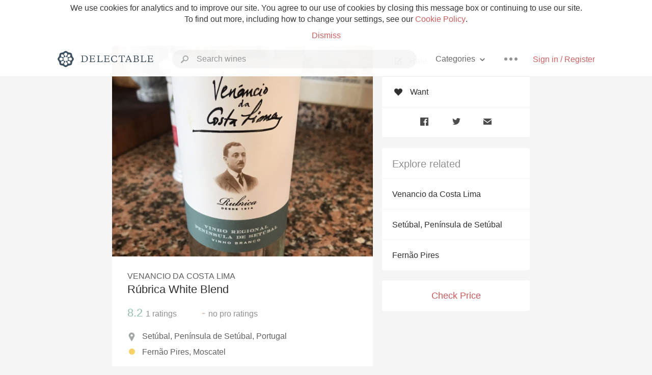

--- FILE ---
content_type: text/html
request_url: https://delectable.com/wine/venancio-da-costa-lima/rubrica-white-blend/--
body_size: 10905
content:
<!DOCTYPE html><html lang="en"><head><meta charset="utf-8"><title>-- Venancio da Costa Lima Rúbrica White Blend</title><link rel="canonical" href="https://delectable.com/wine/venancio-da-costa-lima/rubrica-white-blend"><meta name="google" content="notranslate"><meta name="viewport" content="width=device-width, initial-scale=1, user-scalable=no"><meta name="description" content="A white wine produced by Venancio da Costa Lima. A blend of Fernão Pires and Moscatel from Setúbal, Portugal."><meta property="fb:app_id" content="201275219971584"><meta property="al:ios:app_name" content="Delectable"><meta property="al:ios:app_store_id" content="512106648"><meta property="al:android:app_name" content="Delectable"><meta property="al:android:package" content="com.delectable.mobile"><meta name="apple-itunes-app" content="app-id=512106648"><meta name="twitter:site" content="@delectable"><meta name="twitter:creator" content="@delectable"><meta name="twitter:app:country" content="US"><meta name="twitter:app:name:iphone" content="Delectable"><meta name="twitter:app:id:iphone" content="512106648"><meta name="twitter:app:name:googleplay" content="Delectable"><meta name="twitter:app:id:googleplay" content="com.delectable.mobile"><meta name="title" content="-- Venancio da Costa Lima Rúbrica White Blend"><meta name="canonical" content="/wine/venancio-da-costa-lima/rubrica-white-blend"><meta name="description" content="A white wine produced by Venancio da Costa Lima. A blend of Fernão Pires and Moscatel from Setúbal, Portugal."><meta property="og:description" content="A white wine produced by Venancio da Costa Lima. A blend of Fernão Pires and Moscatel from Setúbal, Portugal."><meta property="al:ios:url" content="delectable://base_wine?base_wine_id=60951fb4858f130100aab161&amp;vintage_id=60951fb4858f130100aab162"><meta property="al:android:url" content="delectable://base_wine?base_wine_id=60951fb4858f130100aab161&amp;vintage_id=60951fb4858f130100aab162"><meta property="og:url" content="https://delectable.com/wine/venancio-da-costa-lima/rubrica-white-blend/--"><meta property="og:title" content="-- Venancio da Costa Lima Rúbrica White Blend"><meta property="og:image" content="https://d2mvsg0ph94s7h.cloudfront.net/joaoamat-1620379620-1154deac425e.jpg"><meta name="twitter:card" content="product"><meta name="twitter:description" content="A white wine produced by Venancio da Costa Lima. A blend of Fernão Pires and Moscatel from Setúbal, Portugal."><meta name="twitter:title" content="-- Venancio da Costa Lima Rúbrica White Blend"><meta name="twitter:image" content="https://d2mvsg0ph94s7h.cloudfront.net/joaoamat-1620379620-1154deac425e.jpg"><meta name="twitter:label1" content="Producer"><meta name="twitter:data1" content="Venancio da Costa Lima"><meta name="twitter:label2" content="Region"><meta name="twitter:data2" content="Setúbal, Península de Setúbal, Portugal"><meta name="twitter:app:url:iphone" content="delectable://base_wine?base_wine_id=60951fb4858f130100aab161&amp;vintage_id=60951fb4858f130100aab162"><meta name="twitter:app:url:googleplay" content="delectable://base_wine?base_wine_id=60951fb4858f130100aab161&amp;vintage_id=60951fb4858f130100aab162"><meta name="deeplink" content="delectable://base_wine?base_wine_id=60951fb4858f130100aab161&amp;vintage_id=60951fb4858f130100aab162"><meta name="twitter:app:country" content="US"><meta name="twitter:app:name:iphone" content="Delectable"><meta name="twitter:app:id:iphone" content="512106648"><meta name="twitter:app:name:googleplay" content="Delectable"><meta name="twitter:app:id:googleplay" content="com.delectable.mobile"><meta name="apple-mobile-web-app-capable" content="yes"><meta name="mobile-web-app-capable" content="yes"><meta name="apple-mobile-web-app-title" content="Delectable"><meta name="apple-mobile-web-app-status-bar-style" content="black"><meta name="theme-color" content="#f5f5f5"><link href="https://delectable.com/images/android-icon-192-538470b8.png" sizes="192x192" rel="icon"><link href="https://delectable.com/images/apple-touch-icon-cbf42a21.png" rel="apple-touch-icon-precomposed"><link href="https://delectable.com/images/apple-touch-icon-76-5a0d4972.png" sizes="76x76" rel="apple-touch-icon-precomposed"><link href="https://delectable.com/images/apple-touch-icon-120-9c86e6e8.png" sizes="120x120" rel="apple-touch-icon-precomposed"><link href="https://delectable.com/images/apple-touch-icon-152-c1554fff.png" sizes="152x152" rel="apple-touch-icon-precomposed"><link href="https://delectable.com/images/apple-touch-startup-image-1242x2148-bec2948f.png" media="(device-width: 414px) and (device-height: 736px) and (-webkit-device-pixel-ratio: 3)" rel="apple-touch-startup-image"><link href="https://delectable.com/images/apple-touch-startup-image-750x1294-76414c56.png" media="(device-width: 375px) and (device-height: 667px) and (-webkit-device-pixel-ratio: 2)" rel="apple-touch-startup-image"><link href="https://delectable.com/images/apple-touch-startup-image-640x1096-8e16d1fa.png" media="(device-width: 320px) and (device-height: 568px) and (-webkit-device-pixel-ratio: 2)" rel="apple-touch-startup-image"><link href="https://delectable.com/images/apple-touch-startup-image-640x920-268a83f3.png" media="(device-width: 320px) and (device-height: 480px) and (-webkit-device-pixel-ratio: 2)" rel="apple-touch-startup-image"><link href="https://plus.google.com/+DelectableWine" rel="publisher"><link href="https://delectable.com/images/favicon-2c864262.png" rel="shortcut icon" type="image/vnd.microsoft.icon"><link rel="stylesheet" type="text/css" href="//cloud.typography.com/6518072/679044/css/fonts.css"><link rel="stylesheet" href="https://delectable.com/stylesheets/application-48350cc3.css"><script>(function() {var _fbq = window._fbq || (window._fbq = []);if (!_fbq.loaded) {var fbds = document.createElement('script');fbds.async = true;fbds.src = '//connect.facebook.net/en_US/fbds.js';var s = document.getElementsByTagName('script')[0];s.parentNode.insertBefore(fbds, s);_fbq.loaded = true;}_fbq.push(['addPixelId', '515265288649818']);})();window._fbq = window._fbq || [];window._fbq.push(['track', 'PixelInitialized', {}]);</script><noscript><img height="1" width="1" style="display:none;" src="https://www.facebook.com/tr?id=515265288649818&amp;ev=PixelInitialized"></noscript><script>(function(i,s,o,g,r,a,m){i['GoogleAnalyticsObject']=r;i[r]=i[r]||function(){(i[r].q=i[r].q||[]).push(arguments)},i[r].l=1*new Date();a=s.createElement(o),m=s.getElementsByTagName(o)[0];a.async=1;a.src=g;m.parentNode.insertBefore(a,m)})(window,document,'script','//www.google-analytics.com/analytics.js','ga');ga('create', 'UA-26238315-1', 'auto');ga('send', 'pageview');</script><script src="//d2wy8f7a9ursnm.cloudfront.net/bugsnag-3.min.js" data-releasestage="production" data-apikey="cafbf4ea2de0083392b4b8ee60c26eb1" defer></script><!--[if lt IE 10]><link rel="stylesheet" href="/stylesheets/ie-80922c40.css" /><script src="/javascripts/polyfills-5aa69cba.js"></script><![endif]--></head><body class=""><div id="app"><div class="" data-reactid=".h6smf47q4g" data-react-checksum="-1843857214"><div class="sticky-header" data-reactid=".h6smf47q4g.0"><div class="cookie-policy" data-reactid=".h6smf47q4g.0.0"><div class="cookie-policy-text" data-reactid=".h6smf47q4g.0.0.0"><span data-reactid=".h6smf47q4g.0.0.0.0">We use cookies for analytics and to improve our site. You agree to our use of cookies by closing this message box or continuing to use our site. To find out more, including how to change your settings, see our </span><a class="cookie-policy-link" target="_blank" href="/cookiePolicy" data-reactid=".h6smf47q4g.0.0.0.1">Cookie Policy</a><span data-reactid=".h6smf47q4g.0.0.0.2">.</span></div><div class="cookie-policy-text" data-reactid=".h6smf47q4g.0.0.1"><a class="cookie-policy-link" href="" data-reactid=".h6smf47q4g.0.0.1.0">Dismiss</a></div></div><nav class="nav" role="navigation" data-reactid=".h6smf47q4g.0.1"><div class="nav__container" data-reactid=".h6smf47q4g.0.1.0"><a class="nav__logo" href="/" data-reactid=".h6smf47q4g.0.1.0.0"><img class="desktop" src="https://delectable.com/images/navigation_logo_desktop_3x-953798e2.png" srcset="https://delectable.com/images/navigation_logo_desktop-9f6e750c.svg 1x" data-reactid=".h6smf47q4g.0.1.0.0.0"><img class="mobile" src="https://delectable.com/images/navigation_logo_mobile_3x-9423757b.png" srcset="https://delectable.com/images/navigation_logo_mobile-c6c4724c.svg 1x" data-reactid=".h6smf47q4g.0.1.0.0.1"></a><div class="nav-auth nav-auth--unauthenticated" data-reactid=".h6smf47q4g.0.1.0.1"><a class="nav-auth__sign-in-link" href="/register" data-reactid=".h6smf47q4g.0.1.0.1.0">Sign in / Register</a></div><div class="nav-dots nav-dots--unauthenticated" data-reactid=".h6smf47q4g.0.1.0.2"><div class="popover" data-reactid=".h6smf47q4g.0.1.0.2.0"><a class="popover__open-link" href="#" data-reactid=".h6smf47q4g.0.1.0.2.0.0"><div class="nav-dots__dots" data-reactid=".h6smf47q4g.0.1.0.2.0.0.0"></div></a><div class="popover__menu popover__menu--closed" data-reactid=".h6smf47q4g.0.1.0.2.0.1"><ul class="popover__menu__links popover__menu__links--main" data-reactid=".h6smf47q4g.0.1.0.2.0.1.0"><li class="popover__menu__links__li popover__menu__links__li--mobile-only" data-reactid=".h6smf47q4g.0.1.0.2.0.1.0.$0"><a class="popover__menu__links__link" href="/sign-in" data-reactid=".h6smf47q4g.0.1.0.2.0.1.0.$0.0">Sign in</a></li><li class="popover__menu__links__li" data-reactid=".h6smf47q4g.0.1.0.2.0.1.0.$1"><a class="popover__menu__links__link" href="/feeds/trending_feed" data-reactid=".h6smf47q4g.0.1.0.2.0.1.0.$1.0">Trending</a></li><li class="popover__menu__links__li" data-reactid=".h6smf47q4g.0.1.0.2.0.1.0.$2"><a class="popover__menu__links__link" href="/press" data-reactid=".h6smf47q4g.0.1.0.2.0.1.0.$2.0">Press</a></li><li class="popover__menu__links__li" data-reactid=".h6smf47q4g.0.1.0.2.0.1.0.$3"><a class="popover__menu__links__link" href="http://blog.delectable.com" data-reactid=".h6smf47q4g.0.1.0.2.0.1.0.$3.0">Blog</a></li></ul><ul class="popover__menu__links popover__menu__links--secondary" data-reactid=".h6smf47q4g.0.1.0.2.0.1.1"><li class="popover__menu__links__li" data-reactid=".h6smf47q4g.0.1.0.2.0.1.1.$0"><a class="popover__menu__links__link" href="https://twitter.com/delectable" data-reactid=".h6smf47q4g.0.1.0.2.0.1.1.$0.0">Twitter</a></li><li class="popover__menu__links__li" data-reactid=".h6smf47q4g.0.1.0.2.0.1.1.$1"><a class="popover__menu__links__link" href="https://www.facebook.com/delectable" data-reactid=".h6smf47q4g.0.1.0.2.0.1.1.$1.0">Facebook</a></li><li class="popover__menu__links__li" data-reactid=".h6smf47q4g.0.1.0.2.0.1.1.$2"><a class="popover__menu__links__link" href="https://instagram.com/delectable" data-reactid=".h6smf47q4g.0.1.0.2.0.1.1.$2.0">Instagram</a></li></ul></div></div></div><div class="nav-categories" data-reactid=".h6smf47q4g.0.1.0.3"><button class="nav-categories__button" data-reactid=".h6smf47q4g.0.1.0.3.0"><span data-reactid=".h6smf47q4g.0.1.0.3.0.0">Categories</span><img class="nav-categories__button__icon" src="https://delectable.com/images/icn_small_chevron_down_3x-177ba448.png" srcset="https://delectable.com/images/icn_small_chevron_down-7a056ab4.svg 2x" data-reactid=".h6smf47q4g.0.1.0.3.0.1"></button><div class="nav-categories__overlay nav-categories__overlay--closed" data-reactid=".h6smf47q4g.0.1.0.3.1"><div class="categories-list categories-list--with-background-images" data-reactid=".h6smf47q4g.0.1.0.3.1.0"><section class="categories-list__section" data-reactid=".h6smf47q4g.0.1.0.3.1.0.0"><div class="categories-list__section__category" data-reactid=".h6smf47q4g.0.1.0.3.1.0.0.1:$0"><a href="/categories/rich-and-bold" data-reactid=".h6smf47q4g.0.1.0.3.1.0.0.1:$0.0">Rich and Bold</a></div><div class="categories-list__section__category" data-reactid=".h6smf47q4g.0.1.0.3.1.0.0.1:$1"><a href="/categories/grower-champagne" data-reactid=".h6smf47q4g.0.1.0.3.1.0.0.1:$1.0">Grower Champagne</a></div><div class="categories-list__section__category" data-reactid=".h6smf47q4g.0.1.0.3.1.0.0.1:$2"><a href="/categories/pizza" data-reactid=".h6smf47q4g.0.1.0.3.1.0.0.1:$2.0">Pizza</a></div><div class="categories-list__section__category" data-reactid=".h6smf47q4g.0.1.0.3.1.0.0.1:$3"><a href="/categories/classic-napa" data-reactid=".h6smf47q4g.0.1.0.3.1.0.0.1:$3.0">Classic Napa</a></div><div class="categories-list__section__category" data-reactid=".h6smf47q4g.0.1.0.3.1.0.0.1:$4"><a href="/categories/etna-rosso" data-reactid=".h6smf47q4g.0.1.0.3.1.0.0.1:$4.0">Etna Rosso</a></div><div class="categories-list__section__category" data-reactid=".h6smf47q4g.0.1.0.3.1.0.0.1:$5"><a href="/categories/with-goat-cheese" data-reactid=".h6smf47q4g.0.1.0.3.1.0.0.1:$5.0">With Goat Cheese</a></div><div class="categories-list__section__category" data-reactid=".h6smf47q4g.0.1.0.3.1.0.0.1:$6"><a href="/categories/tawny-port" data-reactid=".h6smf47q4g.0.1.0.3.1.0.0.1:$6.0">Tawny Port</a></div><div class="categories-list__section__category" data-reactid=".h6smf47q4g.0.1.0.3.1.0.0.1:$7"><a href="/categories/skin-contact" data-reactid=".h6smf47q4g.0.1.0.3.1.0.0.1:$7.0">Skin Contact</a></div><div class="categories-list__section__category" data-reactid=".h6smf47q4g.0.1.0.3.1.0.0.1:$8"><a href="/categories/unicorn" data-reactid=".h6smf47q4g.0.1.0.3.1.0.0.1:$8.0">Unicorn</a></div><div class="categories-list__section__category" data-reactid=".h6smf47q4g.0.1.0.3.1.0.0.1:$9"><a href="/categories/1982-bordeaux" data-reactid=".h6smf47q4g.0.1.0.3.1.0.0.1:$9.0">1982 Bordeaux</a></div><div class="categories-list__section__category" data-reactid=".h6smf47q4g.0.1.0.3.1.0.0.1:$10"><a href="/categories/acidity" data-reactid=".h6smf47q4g.0.1.0.3.1.0.0.1:$10.0">Acidity</a></div><div class="categories-list__section__category" data-reactid=".h6smf47q4g.0.1.0.3.1.0.0.1:$11"><a href="/categories/hops" data-reactid=".h6smf47q4g.0.1.0.3.1.0.0.1:$11.0">Hops</a></div><div class="categories-list__section__category" data-reactid=".h6smf47q4g.0.1.0.3.1.0.0.1:$12"><a href="/categories/oaky" data-reactid=".h6smf47q4g.0.1.0.3.1.0.0.1:$12.0">Oaky</a></div><div class="categories-list__section__category" data-reactid=".h6smf47q4g.0.1.0.3.1.0.0.1:$13"><a href="/categories/2010-chablis" data-reactid=".h6smf47q4g.0.1.0.3.1.0.0.1:$13.0">2010 Chablis</a></div><div class="categories-list__section__category" data-reactid=".h6smf47q4g.0.1.0.3.1.0.0.1:$14"><a href="/categories/sour-beer" data-reactid=".h6smf47q4g.0.1.0.3.1.0.0.1:$14.0">Sour Beer</a></div><div class="categories-list__section__category" data-reactid=".h6smf47q4g.0.1.0.3.1.0.0.1:$15"><a href="/categories/qpr" data-reactid=".h6smf47q4g.0.1.0.3.1.0.0.1:$15.0">QPR</a></div><div class="categories-list__section__category" data-reactid=".h6smf47q4g.0.1.0.3.1.0.0.1:$16"><a href="/categories/oregon-pinot" data-reactid=".h6smf47q4g.0.1.0.3.1.0.0.1:$16.0">Oregon Pinot</a></div><div class="categories-list__section__category" data-reactid=".h6smf47q4g.0.1.0.3.1.0.0.1:$17"><a href="/categories/islay" data-reactid=".h6smf47q4g.0.1.0.3.1.0.0.1:$17.0">Islay</a></div><div class="categories-list__section__category" data-reactid=".h6smf47q4g.0.1.0.3.1.0.0.1:$18"><a href="/categories/buttery" data-reactid=".h6smf47q4g.0.1.0.3.1.0.0.1:$18.0">Buttery</a></div><div class="categories-list__section__category" data-reactid=".h6smf47q4g.0.1.0.3.1.0.0.1:$19"><a href="/categories/coravin" data-reactid=".h6smf47q4g.0.1.0.3.1.0.0.1:$19.0">Coravin</a></div><div class="categories-list__section__category" data-reactid=".h6smf47q4g.0.1.0.3.1.0.0.1:$20"><a href="/categories/mezcal" data-reactid=".h6smf47q4g.0.1.0.3.1.0.0.1:$20.0">Mezcal</a></div></section></div></div></div><div class="search-box" data-reactid=".h6smf47q4g.0.1.0.4"><input class="search-box__input" name="search_term_string" type="text" placeholder="Search wines" autocomplete="off" autocorrect="off" value="" itemprop="query-input" data-reactid=".h6smf47q4g.0.1.0.4.0"><span class="search-box__icon" data-reactid=".h6smf47q4g.0.1.0.4.1"></span><span class="search-box__icon search-box__icon--close" data-reactid=".h6smf47q4g.0.1.0.4.2"></span></div></div></nav></div><div class="app-view" data-reactid=".h6smf47q4g.1"><div class="wine-profile" data-reactid=".h6smf47q4g.1.0"><noscript data-reactid=".h6smf47q4g.1.0.0"></noscript><main itemscope itemtype="http://schema.org/Product" data-reactid=".h6smf47q4g.1.0.1"><section class="wine-profile-header" data-reactid=".h6smf47q4g.1.0.1.0"><meta itemprop="image" content="https://d2mvsg0ph94s7h.cloudfront.net/joaoamat-1620379620-1154deac425e.jpg" data-reactid=".h6smf47q4g.1.0.1.0.0"><div class="image-wrapper loading wine-profile-header__image-wrapper" data-reactid=".h6smf47q4g.1.0.1.0.1"><div class="image-wrapper__image wine-profile-header__image-wrapper__image" style="background-size:cover;background-position:center center;background-image:url(https://d2mvsg0ph94s7h.cloudfront.net/joaoamat-1620379620-1154deac425e.jpg);opacity:0;" data-reactid=".h6smf47q4g.1.0.1.0.1.0"></div></div><div class="wine-profile-header__details" data-reactid=".h6smf47q4g.1.0.1.0.2"><h2 class="wine-profile-header__producer" itemprop="brand" data-reactid=".h6smf47q4g.1.0.1.0.2.0">Venancio da Costa Lima</h2><h1 class="wine-profile-header__name" itemprop="name" data-reactid=".h6smf47q4g.1.0.1.0.2.1">Rúbrica White Blend</h1><meta itemprop="description" content="A white wine produced by Venancio da Costa Lima. A blend of Fernão Pires and Moscatel from Setúbal, Portugal." data-reactid=".h6smf47q4g.1.0.1.0.2.2"><button class="purchase-button purchase-button--check-price" data-reactid=".h6smf47q4g.1.0.1.0.2.3">Check Price</button></div><div class="wine-profile-rating" data-reactid=".h6smf47q4g.1.0.1.0.3"><div class="wine-profile-rating__rating" itemprop="aggregateRating" itemscope itemtype="http://schema.org/AggregateRating" data-reactid=".h6smf47q4g.1.0.1.0.3.0"><meta itemprop="worstRating" content="6" data-reactid=".h6smf47q4g.1.0.1.0.3.0.0"><span itemprop="ratingValue" class="wine-profile-rating__value wine-profile-rating__value--good" data-reactid=".h6smf47q4g.1.0.1.0.3.0.1">8.2</span><meta itemprop="bestRating" content="10" data-reactid=".h6smf47q4g.1.0.1.0.3.0.2"><meta itemprop="ratingCount" content="1" data-reactid=".h6smf47q4g.1.0.1.0.3.0.3"><span class="wine-profile-rating__count" data-reactid=".h6smf47q4g.1.0.1.0.3.0.4"><span data-reactid=".h6smf47q4g.1.0.1.0.3.0.4.0">1</span><span data-reactid=".h6smf47q4g.1.0.1.0.3.0.4.1"> ratings</span></span></div><div class="wine-profile-rating__rating" data-reactid=".h6smf47q4g.1.0.1.0.3.1"><span class="wine-profile-rating__value wine-profile-rating__value--bad" data-reactid=".h6smf47q4g.1.0.1.0.3.1.0">-</span><span class="wine-profile-rating__count" data-reactid=".h6smf47q4g.1.0.1.0.3.1.1"><span data-reactid=".h6smf47q4g.1.0.1.0.3.1.1.0">no</span><span data-reactid=".h6smf47q4g.1.0.1.0.3.1.1.1"> pro ratings</span></span></div></div><div class="wine-profile-region" data-reactid=".h6smf47q4g.1.0.1.0.4"><img class="wine-profile-region__flag" src="https://delectable.com/images/icn_location_3x-45b9dcfc.png" srcset="https://delectable.com/images/icn_location-b1101ff8.svg 2x" data-reactid=".h6smf47q4g.1.0.1.0.4.0"><span class="wine-profile-region__name" data-reactid=".h6smf47q4g.1.0.1.0.4.1">Setúbal, Península de Setúbal, Portugal</span></div><div class="wine-profile-varietal" data-reactid=".h6smf47q4g.1.0.1.0.$170059"><span class="wine-profile-varietal__color" style="background:#f7d164;" data-reactid=".h6smf47q4g.1.0.1.0.$170059.0"></span><span class="wine-profile-varietal__name" data-reactid=".h6smf47q4g.1.0.1.0.$170059.1">Fernão Pires, Moscatel</span></div></section><div class="wine-profile__sidebar" data-reactid=".h6smf47q4g.1.0.1.1"><div class="capture-editor" data-reactid=".h6smf47q4g.1.0.1.1.0"><button class="capture-editor__rate-mode-button" data-reactid=".h6smf47q4g.1.0.1.1.0.0"><img class="capture-editor__rate-mode-button__icon" src="https://delectable.com/images/icn_compose_3x-830c33c9.png" srcset="https://delectable.com/images/icn_compose-527786d8.svg 2x" alt="Rate" data-reactid=".h6smf47q4g.1.0.1.1.0.0.0"><span data-reactid=".h6smf47q4g.1.0.1.1.0.0.1">Rate</span></button><button class="capture-editor__want-button" data-reactid=".h6smf47q4g.1.0.1.1.0.1"><img class="capture-editor__want-button__icon" src="https://delectable.com/images/icn_heart_black_3x-8b896cf6.png" srcset="https://delectable.com/images/icn_heart_black-244e499c.svg 2x" alt="Add to wishlist" data-reactid=".h6smf47q4g.1.0.1.1.0.1.0"><span data-reactid=".h6smf47q4g.1.0.1.1.0.1.1">Want</span></button></div><div class="social-media-links" data-reactid=".h6smf47q4g.1.0.1.1.1"><a class="link" href="https://www.facebook.com/sharer/sharer.php?u=https://delectable.com/wine/venancio-da-costa-lima/rubrica-white-blend/--" target="_blank" data-reactid=".h6smf47q4g.1.0.1.1.1.0"><img src="https://delectable.com/images/facebook-b89ad7a6.png" srcset="https://delectable.com/images/facebook-6393609d.svg" alt="Share Venancio da Costa Lima Rúbrica White Blend on Facebook" data-reactid=".h6smf47q4g.1.0.1.1.1.0.0"></a><a class="link" href="https://twitter.com/home?status=https://delectable.com/wine/venancio-da-costa-lima/rubrica-white-blend/--" target="_blank" data-reactid=".h6smf47q4g.1.0.1.1.1.1"><img src="https://delectable.com/images/twitter-b17c9f13.png" srcset="https://delectable.com/images/twitter-d4d8b97e.svg" alt="Share Venancio da Costa Lima Rúbrica White Blend on Twitter" data-reactid=".h6smf47q4g.1.0.1.1.1.1.0"></a><a class="link" href="mailto:?subject=Venancio da Costa Lima Rúbrica White Blend&amp;body=https://delectable.com/wine/venancio-da-costa-lima/rubrica-white-blend/--" target="_blank" data-reactid=".h6smf47q4g.1.0.1.1.1.2"><img src="https://delectable.com/images/email-5a498072.png" srcset="https://delectable.com/images/email-eebfa2da.svg" alt="Share Venancio da Costa Lima Rúbrica White Blend via email" data-reactid=".h6smf47q4g.1.0.1.1.1.2.0"></a></div><div class="wine-profile__sidebar__related-categories" data-reactid=".h6smf47q4g.1.0.1.1.2"><h3 class="wine-profile__sidebar__related-categories__header" data-reactid=".h6smf47q4g.1.0.1.1.2.0">Explore related</h3><a class="wine-profile__sidebar__related-categories__link" href="/categories/venancio-da-costa-lima" data-reactid=".h6smf47q4g.1.0.1.1.2.1:$0">Venancio da Costa Lima</a><a class="wine-profile__sidebar__related-categories__link" href="/categories/set%C3%BAbal%2C-pen%C3%ADnsula-de-set%C3%BAbal" data-reactid=".h6smf47q4g.1.0.1.1.2.1:$1">Setúbal, Península de Setúbal</a><a class="wine-profile__sidebar__related-categories__link" href="/categories/fern%C3%A3o-pires" data-reactid=".h6smf47q4g.1.0.1.1.2.1:$2">Fernão Pires</a></div><button class="purchase-button purchase-button--check-price" data-reactid=".h6smf47q4g.1.0.1.1.3">Check Price</button></div><div class="wine-profile-vintage-selector" data-reactid=".h6smf47q4g.1.0.1.2"><span class="wine-profile-vintage-selector__label" data-reactid=".h6smf47q4g.1.0.1.2.0">Top Notes For</span><select class="wine-profile-vintage-selector__select" data-reactid=".h6smf47q4g.1.0.1.2.1"><option value="/wine/venancio-da-costa-lima/rubrica-white-blend" data-reactid=".h6smf47q4g.1.0.1.2.1.0">All Vintages</option><option value="/wine/venancio-da-costa-lima/rubrica-white-blend/--" data-reactid=".h6smf47q4g.1.0.1.2.1.1:$60951fb4858f130100aab162">--</option></select></div><section class="wine-profile-capture-notes-list" data-reactid=".h6smf47q4g.1.0.1.5"><div class="wine-profile-capture-note" itemprop="review" itemscope itemtype="http://schema.org/Review" data-reactid=".h6smf47q4g.1.0.1.5.0:$609507e9acf7990001824cbd"><a class="wine-profile-capture-note__author__photo-link" href="/@joaoamat" data-reactid=".h6smf47q4g.1.0.1.5.0:$609507e9acf7990001824cbd.0"><img class="wine-profile-capture-note__author__photo-link__image" src="https://s3.amazonaws.com/delectable-profile-photos/joaoamat-1466685870-df1610a32b08_250x250.jpg" alt="João Amat" title="João Amat" data-reactid=".h6smf47q4g.1.0.1.5.0:$609507e9acf7990001824cbd.0.0"></a><div class="vertically-align-block vertically-align-block--top" data-reactid=".h6smf47q4g.1.0.1.5.0:$609507e9acf7990001824cbd.1"><div class="wine-profile-capture-note__author" data-reactid=".h6smf47q4g.1.0.1.5.0:$609507e9acf7990001824cbd.1.0"><p class="wine-profile-capture-note__author__name" itemprop="author" itemscope itemtype="http://schema.org/Person" data-reactid=".h6smf47q4g.1.0.1.5.0:$609507e9acf7990001824cbd.1.0.0"><a href="/@joaoamat" data-reactid=".h6smf47q4g.1.0.1.5.0:$609507e9acf7990001824cbd.1.0.0.0"><span itemprop="name" data-reactid=".h6smf47q4g.1.0.1.5.0:$609507e9acf7990001824cbd.1.0.0.0.0">João Amat</span></a><span data-reactid=".h6smf47q4g.1.0.1.5.0:$609507e9acf7990001824cbd.1.0.0.1"> </span><noscript data-reactid=".h6smf47q4g.1.0.1.5.0:$609507e9acf7990001824cbd.1.0.0.2"></noscript><span data-reactid=".h6smf47q4g.1.0.1.5.0:$609507e9acf7990001824cbd.1.0.0.3"> </span><noscript data-reactid=".h6smf47q4g.1.0.1.5.0:$609507e9acf7990001824cbd.1.0.0.4"></noscript></p><div class="" itemprop="reviewRating" itemscope itemtype="http://schema.org/Rating" data-reactid=".h6smf47q4g.1.0.1.5.0:$609507e9acf7990001824cbd.1.0.2"><meta itemprop="worstRating" content="6" data-reactid=".h6smf47q4g.1.0.1.5.0:$609507e9acf7990001824cbd.1.0.2.0"><meta itemprop="bestRating" content="10" data-reactid=".h6smf47q4g.1.0.1.5.0:$609507e9acf7990001824cbd.1.0.2.1"><span class="rating rating--good" itemprop="ratingValue" data-reactid=".h6smf47q4g.1.0.1.5.0:$609507e9acf7990001824cbd.1.0.2.2">8.2</span></div></div><p class="wine-profile-capture-note__note wine-profile-capture-note__note--hide-mobile" itemprop="reviewBody" data-reactid=".h6smf47q4g.1.0.1.5.0:$609507e9acf7990001824cbd.1.1">João had this 5 years ago</p></div><p class="wine-profile-capture-note__note wine-profile-capture-note__note--hide-tablet" itemprop="reviewBody" data-reactid=".h6smf47q4g.1.0.1.5.0:$609507e9acf7990001824cbd.2">João had this 5 years ago</p><span data-reactid=".h6smf47q4g.1.0.1.5.0:$609507e9acf7990001824cbd.3"></span><span class="wine-profile-capture-note__created-at" data-reactid=".h6smf47q4g.1.0.1.5.0:$609507e9acf7990001824cbd.4">May 7th, 2021</span><meta itemprop="about" content="-- Venancio da Costa Lima Rúbrica White Blend" data-reactid=".h6smf47q4g.1.0.1.5.0:$609507e9acf7990001824cbd.5"><meta itemprop="datePublished" content="2021-05-07T09:27:05+00:00" data-reactid=".h6smf47q4g.1.0.1.5.0:$609507e9acf7990001824cbd.6"></div></section></main></div></div><span data-reactid=".h6smf47q4g.2"></span><footer class="footer footer--empty" data-reactid=".h6smf47q4g.3"></footer></div></div><div id="fb-root"></div></body><script>window.ENV="production";window.App={"context":{"dispatcher":{"stores":{"CaptureNoteListStore":{"currentID":"60951fb4858f130100aab162","currentType":"WINE_PROFILE","lists":{"60951fb4858f130100aab162":{"id":"60951fb4858f130100aab162","feed_params":{},"list":[{"id":"609507e9acf7990001824cbd","slugged_url":"\u002Fdelectaroute_capture\u002F609507e9acf7990001824cbd","non_slugged_url":"\u002Fcapture\u002F609507e9acf7990001824cbd","created_at":1620379625.592,"formatted_created_at":"May 7th, 2021","iso_created_at":"2021-05-07T09:27:05+00:00","timeago_created_at":"5 years ago","note":null,"comment_attributes":[],"vintage":"--","helpful_count":0,"capturer_participant_rating":"8.2","capturer_participant_fname":"João","capturer_participant_id":"576bd16b3a5e13b38b0000d5","capturer_participant_influencer":false,"capturer_participant_influencer_title":"","capturer_participant_patron_level":0,"capturer_participant_name":"João Amat","capturer_participant_non_slugged_profile_url":"\u002Faccount\u002F576bd16b3a5e13b38b0000d5","capturer_participant_photo_url":"https:\u002F\u002Fs3.amazonaws.com\u002Fdelectable-profile-photos\u002Fjoaoamat-1466685870-df1610a32b08_250x250.jpg","capturer_participant_slugged_profile_url":"\u002F@joaoamat"}],"more":false,"type":"WINE_PROFILE","loading":false,"_before":"609507e9acf7990001824cbd","_after":"609507e9acf7990001824cbd","_e_tag":"1768528881.4168627"}}},"BaseWineStore":{"currentBaseWineID":"60951fb4858f130100aab161","currentWineProfileID":"60951fb4858f130100aab162","currentWineProfileCaptureID":null,"baseWines":{"60951fb4858f130100aab161":{"id":"60951fb4858f130100aab161","base_wine_id":"60951fb4858f130100aab161","slugged_url":"\u002Fwine\u002Fvenancio-da-costa-lima\u002Frubrica-white-blend","non_slugged_url":"\u002Fbase_wine\u002F60951fb4858f130100aab161","title":"Venancio da Costa Lima Rúbrica White Blend","name":"Rúbrica White Blend","description":"A white wine produced by Venancio da Costa Lima. A blend of Fernão Pires and Moscatel from Setúbal, Portugal.","producer_name":"Venancio da Costa Lima","producer_id":"5305bab38049af4f3a005868","photo_url":"https:\u002F\u002Fd2mvsg0ph94s7h.cloudfront.net\u002Fjoaoamat-1620379620-1154deac425e.jpg","all_ratings_avg":"8.2","pro_ratings_avg":null,"all_ratings_count":1,"pro_ratings_count":0,"formatted_region":"Setúbal, Península de Setúbal, Portugal","price_status":"impossible","price_text":null,"price":-1,"wine_pairings":[],"varietal_composition":[{"id":"170059","name":"Fernão Pires","color":"#f7d164"},{"id":"13509","name":"Moscatel","color":"#f7d164"}],"wine_profiles":{"60951fb4858f130100aab162":{"id":"60951fb4858f130100aab162","base_wine_id":"60951fb4858f130100aab161","slugged_url":"\u002Fwine\u002Fvenancio-da-costa-lima\u002Frubrica-white-blend\u002F--","non_slugged_url":"\u002Fwine_profile\u002F60951fb4858f130100aab162","slugged_base_wine_url":"\u002Fwine\u002Fvenancio-da-costa-lima\u002Frubrica-white-blend\u002F--","non_slugged_base_wine_url":"\u002Fbase_wine\u002F60951fb4858f130100aab161","title":"-- Venancio da Costa Lima Rúbrica White Blend","photo_url":"https:\u002F\u002Fd2mvsg0ph94s7h.cloudfront.net\u002Fjoaoamat-1620379620-1154deac425e.jpg","all_ratings_avg":"8.2","pro_ratings_avg":null,"all_ratings_count":1,"pro_ratings_count":0,"price":-1,"price_status":"unconfirmed","price_text":"Check price","thumbnail_photo_url":"https:\u002F\u002Fd2mvsg0ph94s7h.cloudfront.net\u002Fjoaoamat-1620379620-1154deac425e.jpg","vintage":"--"}}}}},"ApplicationStore":{"currentPageName":"wineProfile","currentPage":{"path":"\u002Fwine_profile\u002F:wine_profile_id","method":"get","page":"wineProfile","action":function (context, payload, done) {
      var captureID = null;
      var wineProfileID = payload.params.wine_profile_id;
      if(payload.navigate && payload.navigate.params) {
        captureID = payload.navigate.params.capture_id;
      }

      // context.executeAction(AccountActions.loadWishlist, {}, function() {});
      context.executeAction(CaptureNoteActions.loadCaptureNoteList, {
        id: wineProfileID,
        type: CaptureNoteConstants.WINE_PROFILE
      }, function() {
        context.executeAction(BaseWineActions.loadBaseWine, {
          wineProfileID: wineProfileID,
          captureID: captureID
        }, done);
      });
    }},"pages":{"404":{"path":"\u002F404","method":"get","page":"404","action":function (context, payload, done) {
      done();
    }},"index":{"path":"\u002F","method":"get","page":"index","action":function (context, payload, done) {
      var currentAccount = context.getStore(AuthStore).getCurrentAccount();
      if(currentAccount) {
        context.executeAction(CaptureActions.loadCaptureList, {
          id: currentAccount.get('following_count') > 0 ? 'follower_feed': 'trending_feed'
        }, done);
      } else {
        context.executeAction(CaptureActions.loadFeaturedList, {}, done);
      }
    }},"press":{"path":"\u002Fpress","method":"get","page":"press","action":function (context, payload, done) {
      done();
    }},"faq":{"path":"\u002Ffaq","method":"get","page":"faq","action":function (context, payload, done) {
      done();
    }},"baseWineProfile":{"path":"\u002Fbase_wine\u002F:base_wine_id","method":"get","page":"wineProfile","action":function (context, payload, done) {
      var captureID = null;
      var baseWineID = payload.params.base_wine_id;
      if(payload.navigate && payload.navigate.params) {
        captureID = payload.navigate.params.capture_id;
      }
      context.executeAction(BaseWineActions.loadBaseWine, {
        baseWineID: baseWineID,
        captureID: captureID
      }, function() {
        context.executeAction(CaptureNoteActions.loadCaptureNoteList, {
          id: baseWineID,
          type: CaptureNoteConstants.BASE_WINE
        }, done);
      });
    }},"baseWineProfileRate":{"path":"\u002Fbase_wine\u002F:base_wine_id\u002Frate","method":"get","page":"wineProfileRate","action":function (context, payload, done) {
      done();
    }},"capture":{"path":"\u002Fcapture\u002F:capture_id","method":"get","page":"capture","action":function (context, payload) {
      var captureID = payload.params.capture_id;
      return context.executeAction(CaptureActions.loadCapture, {
        captureID: captureID
      });
    }},"categories":{"path":"\u002Fcategories","method":"get","page":"categories","action":function (context, payload, done) {
      done();
    }},"category":{"path":"\u002Fcategories\u002F:category_key","method":"get","page":"category","action":function (context, payload, done) {
      var feedKey = 'category:' + decodeUrlComponent(payload.params.category_key);
      context.executeAction(CaptureActions.loadCaptureList, {
        id: feedKey,
        page: payload.query.page
      }, done);
    }},"checkout":{"path":"\u002Fcheckout","method":"get","page":"checkout","action":function (context, payload, done) {
      var id = payload.query.id;
      var source_capture_id = payload.query.scid;

      context.executeAction(BaseWineActions.loadBaseWine, {
        wineProfileID: id,
        captureID: source_capture_id
      }, done);
    }},"feed":{"path":"\u002Ffeeds\u002F:feed_key","method":"get","page":"feed","action":function (context, payload, done) {
      if (payload.params.feed_key == 'featured_feed') {
        context.executeAction(CaptureActions.loadFeaturedList, {loadAll: true}, done);
      } else {
        context.executeAction(CaptureActions.loadCaptureList, {
          id: payload.params.feed_key
        }, done);
      }
    }},"hashtag":{"path":"\u002Fhashtag\u002F:tag","method":"get","page":"hashtag","action":function (context, payload, done) {
      var tag = decodeURIComponent(payload.params.tag);
      context.executeAction(CaptureActions.loadCaptureList, {
        id: 'hashtag:' + tag
      }, done);
    }},"search":{"path":"\u002Fsearch","method":"get","page":"search","action":function (context, payload, done) {
      context.executeAction(SearchActions.search, {
        q: ''
      }, done);
    }},"searchQuery":{"path":"\u002Fsearch\u002F:q","method":"get","page":"search","action":function (context, payload, done) {
      var q = payload.params.q || '';
      context.executeAction(SearchActions.search, {
        q: decodeUrlComponent(q)
      }, done);
    }},"settings":{"path":"\u002Fsettings","method":"get","page":"userSettings","action":function (context, payload, done) {
      done();
    }},"emailSettings":{"path":"\u002Femail-settings","method":"get","page":"emailSettings","action":function (context, payload, done) {
      if(payload.query.auth_token) {
        context.executeAction(AuthActions.tokenLogin, {token: payload.query.auth_token}, done);
      } else {
        done();
      }
    }},"thankYou":{"path":"\u002Fthank-you\u002F:purchase_order_id","method":"get","page":"thankYou","action":function (context, payload, done) {
      done();
    }},"userProfile":{"path":"\u002Faccount\u002F:account_id","method":"get","page":"userProfile","action":function (context, payload, done) {
      var accountID = payload.params.account_id;
      context.executeAction(AccountActions.loadAccount, {
        accountID: accountID
      }, function() {
        context.executeAction(AccountActions.loadCaptureList, {
          id: accountID,
          page: payload.query.page
        }, done);
      });
    }},"userFollowers":{"path":"\u002Faccount\u002F:account_id\u002Ffollowers","method":"get","page":"userFollowers","action":function (context, payload, done) {
      var accountID = payload.params.account_id;
      context.executeAction(AccountActions.loadAccount, {
        accountID: accountID
      }, function() {
        context.executeAction(AccountActions.loadFollowers, {
          id: accountID,
          page: payload.query.page
        }, done);
      });
    }},"userFollowing":{"path":"\u002Faccount\u002F:account_id\u002Ffollowing","method":"get","page":"userFollowing","action":function (context, payload, done) {
      var accountID = payload.params.account_id;
      context.executeAction(AccountActions.loadAccount, {
        accountID: accountID
      }, function() {
        context.executeAction(AccountActions.loadFollowing, {
          id: accountID,
          page: payload.query.page
        }, done);
      });
    }},"wineProfile":{"path":"\u002Fwine_profile\u002F:wine_profile_id","method":"get","page":"wineProfile","action":function (context, payload, done) {
      var captureID = null;
      var wineProfileID = payload.params.wine_profile_id;
      if(payload.navigate && payload.navigate.params) {
        captureID = payload.navigate.params.capture_id;
      }

      // context.executeAction(AccountActions.loadWishlist, {}, function() {});
      context.executeAction(CaptureNoteActions.loadCaptureNoteList, {
        id: wineProfileID,
        type: CaptureNoteConstants.WINE_PROFILE
      }, function() {
        context.executeAction(BaseWineActions.loadBaseWine, {
          wineProfileID: wineProfileID,
          captureID: captureID
        }, done);
      });
    }},"wineProfileRate":{"path":"\u002Fwine_profile\u002F:wine_profile_id\u002Frate","method":"get","page":"wineProfileRate","action":function (context, payload, done) {
      done();
    }},"register":{"path":"\u002Fregister","method":"get","page":"register","action":function (context, payload, done) {
      done();
    }},"resetPassword":{"path":"\u002Freset-password","method":"get","page":"resetPassword","action":function (context, payload, done) {
      done();
    }},"signIn":{"path":"\u002Fsign-in","method":"get","page":"signIn","action":function (context, payload, done) {
      if(context.getStore(AuthStore).isAuthenticated()) {
        context.executeAction(navigateAction, {
          type: 'replacestate',
          url: '/',
          params: {}
        }, done);
      } else {
        done();
      }
    }},"signOut":{"path":"\u002Fsign-out","method":"get","page":"signOut","action":function (context, payload, done) {
      if(typeof window !== 'undefined') {
        window.location.href = '/sign-out';
      } else {
        context.executeAction(AuthActions.signOut, {}, done);
      }
    }},"oauthAuthorize":{"path":"\u002Foauth\u002Fauthorize","method":"get","page":"oauthAuthorize","action":function (context, payload, done) {
      context.dispatch(OAuthConstants.OAUTH_SET_AUTHORIZE_REQUEST, fromJS(payload.query));
      if(context.getStore(AuthStore).isAuthenticated()) {
        context.executeAction(OAuthActions.authorize, {
          client_id: payload.query.client_id,
          redirect_uri: payload.query.redirect_uri.replace('www.',''),
          response_type: payload.query.response_type,
          state: payload.query.state
        }, function() {
          context.executeAction(AccountActions.producerRoles, {}, done);
        });
      } else {
        done();
      }
    }},"unsubscribe":{"path":"\u002Funsubscribe\u002F:key","method":"get","page":"unsubscribe","action":function (context, payload, done) {
      context.executeAction(AccountActions.unsubscribe, {
        key: payload.params.key,
        setting: false,
        token: payload.query.auth_token
      }, done);
    }},"verifyIdentifier":{"path":"\u002Fverify-identifier\u002F:identifier_id","method":"get","page":"verifyIdentifier","action":function (context, payload, done) {
      context.executeAction(AccountActions.verifyIdentifier, {
        identifier_id: payload.params.identifier_id,
        signature: payload.query.signature,
        token: payload.query.auth_token
      }, done);
    }},"embeddableCapture":{"path":"\u002Fembeds\u002Fcapture\u002F:capture_id","method":"get","page":"embeddableCapture","action":function (context, payload) {
      var captureID = payload.params.capture_id;
      return context.executeAction(CaptureActions.loadCapture, {
        captureID: captureID
      });
    }}},"previousPageName":null,"previousRouteUrl":null,"route":{"name":"wineProfile","url":"\u002Fwine_profile\u002F60951fb4858f130100aab162","params":{"wine_profile_id":"60951fb4858f130100aab162"},"config":{"path":"\u002Fwine_profile\u002F:wine_profile_id","method":"get","page":"wineProfile","action":function (context, payload, done) {
      var captureID = null;
      var wineProfileID = payload.params.wine_profile_id;
      if(payload.navigate && payload.navigate.params) {
        captureID = payload.navigate.params.capture_id;
      }

      // context.executeAction(AccountActions.loadWishlist, {}, function() {});
      context.executeAction(CaptureNoteActions.loadCaptureNoteList, {
        id: wineProfileID,
        type: CaptureNoteConstants.WINE_PROFILE
      }, function() {
        context.executeAction(BaseWineActions.loadBaseWine, {
          wineProfileID: wineProfileID,
          captureID: captureID
        }, done);
      });
    }},"navigate":{"url":"\u002Fwine_profile\u002F60951fb4858f130100aab162"},"query":{}},"currentRouteUrl":"\u002Fwine_profile\u002F60951fb4858f130100aab162"}}},"plugins":{"UserAgentPlugin":{"useragent":{"isMobile":false,"isTablet":false,"isiPad":false,"isiPod":false,"isiPhone":false,"isAndroid":false,"isBlackberry":false,"isOpera":false,"isIE":false,"isIECompatibilityMode":false,"isSafari":false,"isFirefox":false,"isWebkit":false,"isChrome":false,"isKonqueror":false,"isOmniWeb":false,"isSeaMonkey":false,"isFlock":false,"isAmaya":false,"isEpiphany":false,"isDesktop":false,"isWindows":false,"isLinux":false,"isLinux64":false,"isMac":false,"isChromeOS":false,"isBada":false,"isSamsung":false,"isRaspberry":false,"isBot":false,"isCurl":false,"isAndroidTablet":false,"isWinJs":false,"isKindleFire":false,"isSilk":false,"silkAccelerated":false,"browser":"unknown","os":"unknown","platform":"unknown","geoIp":{},"source":"Amazon CloudFront","isiOs":false}},"AssetPlugin":{"imagesManifest":{"android-icon-192.png":"android-icon-192-538470b8.png","app_store_badge.png":"app_store_badge-928d6264.png","app_store_badge.svg":"app_store_badge-cb9f2360.svg","app_store_badge_2x.png":"app_store_badge_2x-d521b683.png","app_store_badge_3x.png":"app_store_badge_3x-ed538021.png","app_store_badge_white.png":"app_store_badge_white-4f15b113.png","app_store_badge_white.svg":"app_store_badge_white-37f872ae.svg","app_store_badge_white_2x.png":"app_store_badge_white_2x-99d0da9e.png","app_store_badge_white_3x.png":"app_store_badge_white_3x-850ed440.png","apple-touch-icon-120.png":"apple-touch-icon-120-9c86e6e8.png","apple-touch-icon-152.png":"apple-touch-icon-152-c1554fff.png","apple-touch-icon-76.png":"apple-touch-icon-76-5a0d4972.png","apple-touch-icon.png":"apple-touch-icon-cbf42a21.png","apple-touch-startup-image-1242x2148.png":"apple-touch-startup-image-1242x2148-bec2948f.png","apple-touch-startup-image-640x1096.png":"apple-touch-startup-image-640x1096-8e16d1fa.png","apple-touch-startup-image-640x920.png":"apple-touch-startup-image-640x920-268a83f3.png","apple-touch-startup-image-750x1294.png":"apple-touch-startup-image-750x1294-76414c56.png","banquet-mocks.png":"banquet-mocks-2e9a6d28.png","banquet-mocks_2x.png":"banquet-mocks_2x-04c5e8d0.png","btn_check_off.png":"btn_check_off-606fc18c.png","btn_check_off.svg":"btn_check_off-1cdd1f46.svg","btn_check_off_2x.png":"btn_check_off_2x-8d30692e.png","btn_check_off_3x.png":"btn_check_off_3x-17f350cf.png","btn_check_on.png":"btn_check_on-251a6961.png","btn_check_on.svg":"btn_check_on-2c4d8100.svg","btn_check_on_2x.png":"btn_check_on_2x-54b07934.png","btn_check_on_3x.png":"btn_check_on_3x-e9960486.png","cc_amex.png":"cc_amex-1ee41010.png","cc_amex.svg":"cc_amex-809b2f20.svg","cc_amex_2x.png":"cc_amex_2x-25d9e436.png","cc_amex_3x.png":"cc_amex_3x-3d82dad7.png","cc_discover.png":"cc_discover-342ca505.png","cc_discover.svg":"cc_discover-babe834a.svg","cc_discover_2x.png":"cc_discover_2x-c80f1c0c.png","cc_discover_3x.png":"cc_discover_3x-40005968.png","cc_mastercard.png":"cc_mastercard-10683e3c.png","cc_mastercard.svg":"cc_mastercard-21a113ae.svg","cc_mastercard_2x.png":"cc_mastercard_2x-b23fca6a.png","cc_mastercard_3x.png":"cc_mastercard_3x-f1278340.png","cc_unknown.png":"cc_unknown-167adcdd.png","cc_unknown.svg":"cc_unknown-5ad03b30.svg","cc_unknown_2x.png":"cc_unknown_2x-65a74b10.png","cc_unknown_3x.png":"cc_unknown_3x-285476a1.png","cc_visa.png":"cc_visa-437d249d.png","cc_visa.svg":"cc_visa-7c63215d.svg","cc_visa_2x.png":"cc_visa_2x-3e53472c.png","cc_visa_3x.png":"cc_visa_3x-3c3cdc07.png","chevron.png":"chevron-07133d67.png","chevron.svg":"chevron-ab639c3d.svg","chevron_2x.png":"chevron_2x-049b45e7.png","delectable-mocks.png":"delectable-mocks-7a4ef409.png","delectable-mocks_2x.png":"delectable-mocks_2x-e46cca34.png","delectable-ss.jpg":"delectable-ss-52b93770.jpg","email.png":"email-5a498072.png","email.svg":"email-eebfa2da.svg","facebook.png":"facebook-b89ad7a6.png","facebook.svg":"facebook-6393609d.svg","favicon.png":"favicon-2c864262.png","google_play_badge.png":"google_play_badge-0483be56.png","icn_chevron_down.png":"icn_chevron_down-b78ee426.png","icn_chevron_down.svg":"icn_chevron_down-c9c340bc.svg","icn_chevron_down_2x.png":"icn_chevron_down_2x-04711632.png","icn_chevron_down_3x.png":"icn_chevron_down_3x-dac71979.png","icn_close.svg":"icn_close-0e4c2463.svg","icn_close_3x.png":"icn_close_3x-8fe6e65b.png","icn_compose.png":"icn_compose-698baa92.png","icn_compose.svg":"icn_compose-527786d8.svg","icn_compose_2x.png":"icn_compose_2x-312b1a90.png","icn_compose_3x.png":"icn_compose_3x-830c33c9.png","icn_download.png":"icn_download-6211f3ce.png","icn_download.svg":"icn_download-91d08798.svg","icn_download_2x.png":"icn_download_2x-91020f99.png","icn_download_3x.png":"icn_download_3x-f7da6fd1.png","icn_facebook.svg":"icn_facebook-8b289b81.svg","icn_facebook_3x.png":"icn_facebook_3x-21dd056a.png","icn_facebook_white.png":"icn_facebook_white-43c9044f.png","icn_facebook_white.svg":"icn_facebook_white-b6e8199a.svg","icn_facebook_white_2x.png":"icn_facebook_white_2x-34b2748a.png","icn_facebook_white_3x.png":"icn_facebook_white_3x-04b0d0b0.png","icn_heart_black.png":"icn_heart_black-57ea6ae2.png","icn_heart_black.svg":"icn_heart_black-244e499c.svg","icn_heart_black_2x.png":"icn_heart_black_2x-02b44476.png","icn_heart_black_3x.png":"icn_heart_black_3x-8b896cf6.png","icn_heart_chestnut.png":"icn_heart_chestnut-53770e29.png","icn_heart_chestnut.svg":"icn_heart_chestnut-5ae7be49.svg","icn_heart_chestnut_2x.png":"icn_heart_chestnut_2x-0ff0ce9c.png","icn_heart_chestnut_3x.png":"icn_heart_chestnut_3x-688a26e9.png","icn_heart_gray.png":"icn_heart_gray-1ca3f3b7.png","icn_heart_gray.svg":"icn_heart_gray-70706f72.svg","icn_heart_gray_2x.png":"icn_heart_gray_2x-f59a8224.png","icn_heart_gray_3x.png":"icn_heart_gray_3x-a18a77e9.png","icn_influencer.svg":"icn_influencer-7116a8a4.svg","icn_influencer_3x.png":"icn_influencer_3x-f2da95ad.png","icn_instagram.svg":"icn_instagram-1a9b5346.svg","icn_instagram_3x.png":"icn_instagram_3x-46c4c99d.png","icn_location.svg":"icn_location-b1101ff8.svg","icn_location_3x.png":"icn_location_3x-45b9dcfc.png","icn_lock.png":"icn_lock-09d5c5e7.png","icn_lock.svg":"icn_lock-b44bca18.svg","icn_lock_2x.png":"icn_lock_2x-e8fc2e61.png","icn_lock_3x.png":"icn_lock_3x-f73e6a6d.png","icn_pairings.png":"icn_pairings-87721055.png","icn_pairings.svg":"icn_pairings-4d8e9347.svg","icn_premium.svg":"icn_premium-6ff894e3.svg","icn_premium_3x.png":"icn_premium_3x-9c5cf1b0.png","icn_search.svg":"icn_search-66d07a9e.svg","icn_search.svgz":"icn_search-82a62541.svgz","icn_search_3x.png":"icn_search_3x-2f4c4f3c.png","icn_small_chevron_down.png":"icn_small_chevron_down-ed7bfc36.png","icn_small_chevron_down.svg":"icn_small_chevron_down-7a056ab4.svg","icn_small_chevron_down_2x.png":"icn_small_chevron_down_2x-b1e5114b.png","icn_small_chevron_down_3x.png":"icn_small_chevron_down_3x-177ba448.png","icn_twitter.svg":"icn_twitter-6ab9e401.svg","icn_twitter_3x.png":"icn_twitter_3x-e3a75b4c.png","illustration_buy.png":"illustration_buy-4a8f4a50.png","illustration_buy.svg":"illustration_buy-257fbb45.svg","illustration_buy_2x.png":"illustration_buy_2x-5792c522.png","illustration_buy_3x.png":"illustration_buy_3x-8f4377a3.png","illustration_explore.png":"illustration_explore-2be82d1c.png","illustration_explore.svg":"illustration_explore-516a2094.svg","illustration_explore_2x.png":"illustration_explore_2x-c5df4b01.png","illustration_explore_3x.png":"illustration_explore_3x-562c2fe3.png","illustration_rate.png":"illustration_rate-e8c3cc3f.png","illustration_rate.svg":"illustration_rate-bbdd4d83.svg","illustration_rate_2x.png":"illustration_rate_2x-0ba3dc2c.png","illustration_rate_3x.png":"illustration_rate_3x-3e628c41.png","index_header.jpg":"index_header-99fe0741.jpg","index_header_2x.jpg":"index_header_2x-5147c7d1.jpg","loading.gif":"loading-b5bd3961.gif","logo_delectable_mark_2x.png":"logo_delectable_mark_2x-7ddb241b.png","logo_details.png":"logo_details-432776eb.png","logo_details_2x.png":"logo_details_2x-7a8d10f1.png","logo_details_3x.png":"logo_details_3x-2ad6b529.png","logo_epicurious.png":"logo_epicurious-d7973408.png","logo_epicurious_2x.png":"logo_epicurious_2x-fa5a9a44.png","logo_epicurious_3x.png":"logo_epicurious_3x-d151f3f0.png","logo_forbes.png":"logo_forbes-b212067c.png","logo_forbes_2x.png":"logo_forbes_2x-6efbc1c8.png","logo_forbes_3x.png":"logo_forbes_3x-b47d471c.png","logo_mark.png":"logo_mark-95feed47.png","logo_mark.svg":"logo_mark-fcb9d816.svg","logo_mark_2x.png":"logo_mark_2x-382d322e.png","logo_mark_3x.png":"logo_mark_3x-986f333f.png","logo_mark_white_large.png":"logo_mark_white_large-f292807d.png","logo_mark_white_large.svg":"logo_mark_white_large-0cac591b.svg","logo_mark_white_large_2x.png":"logo_mark_white_large_2x-6ab7207c.png","logo_mark_white_large_3x.png":"logo_mark_white_large_3x-98e0b108.png","logo_today_show.png":"logo_today_show-661d64b1.png","logo_today_show_2x.png":"logo_today_show_2x-aacb3e55.png","logo_today_show_3x.png":"logo_today_show_3x-b138b67b.png","logo_wsj.png":"logo_wsj-e4318681.png","logo_wsj_2x.png":"logo_wsj_2x-7f326291.png","logo_wsj_3x.png":"logo_wsj_3x-a7fac20a.png","melissa-lugo-tous-1354824507-fec5c0737c43_450x450.jpg":"melissa-lugo-tous-1354824507-fec5c0737c43_450x450-e58128b2.jpg","navigation_logo_desktop.svg":"navigation_logo_desktop-9f6e750c.svg","navigation_logo_desktop_3x.png":"navigation_logo_desktop_3x-953798e2.png","navigation_logo_mobile.svg":"navigation_logo_mobile-c6c4724c.svg","navigation_logo_mobile_3x.png":"navigation_logo_mobile_3x-9423757b.png","phone_android.jpg":"phone_android-f994cefc.jpg","phone_android_2x.jpg":"phone_android_2x-b9ec42d7.jpg","phone_android_3x.jpg":"phone_android_3x-94342c14.jpg","phone_ios.jpg":"phone_ios-8600f87c.jpg","phone_ios_2x.jpg":"phone_ios_2x-dc834098.jpg","play_store_badge.png":"play_store_badge-79405dce.png","play_store_badge.svg":"play_store_badge-020e27ad.svg","play_store_badge_2x.png":"play_store_badge_2x-836a78ed.png","play_store_badge_3x.png":"play_store_badge_3x-474fab62.png","play_store_badge_white.png":"play_store_badge_white-655e8acd.png","play_store_badge_white.svg":"play_store_badge_white-d1119707.svg","play_store_badge_white_2x.png":"play_store_badge_white_2x-2da13f60.png","play_store_badge_white_3x.png":"play_store_badge_white_3x-bf5ccc90.png","rating_smiley_best.png":"rating_smiley_best-b17bc80a.png","rating_smiley_best.svg":"rating_smiley_best-f9dc0519.svg","rating_smiley_best_2x.png":"rating_smiley_best_2x-18fa61c9.png","rating_smiley_best_3x.png":"rating_smiley_best_3x-8d2d6c74.png","rating_smiley_good.png":"rating_smiley_good-d4f5c499.png","rating_smiley_good.svg":"rating_smiley_good-bf38e882.svg","rating_smiley_good_2x.png":"rating_smiley_good_2x-e331e270.png","rating_smiley_good_3x.png":"rating_smiley_good_3x-6bbbc880.png","rating_smiley_mediocre.png":"rating_smiley_mediocre-7e5977fd.png","rating_smiley_mediocre.svg":"rating_smiley_mediocre-7c327c20.svg","rating_smiley_mediocre_2x.png":"rating_smiley_mediocre_2x-2692a7f7.png","rating_smiley_mediocre_3x.png":"rating_smiley_mediocre_3x-43d7036b.png","rating_smiley_terrible.png":"rating_smiley_terrible-1232a075.png","rating_smiley_terrible.svg":"rating_smiley_terrible-6c3075ee.svg","rating_smiley_terrible_2x.png":"rating_smiley_terrible_2x-78f00f86.png","rating_smiley_terrible_3x.png":"rating_smiley_terrible_3x-92ef0db1.png","twitter.png":"twitter-b17c9f13.png","twitter.svg":"twitter-d4d8b97e.svg"},"javascriptsManifest":{"polyfills.js":"polyfills-5aa69cba.js","bundle.js":"bundle-ad17c02f.js","bundle.js.map":"bundle.js-b63391ab.map","embeddableCapture.js":"embeddableCapture-e2c019e2.js"},"stylesheetsManifest":{"application.css":"application-48350cc3.css","ie.css":"ie-80922c40.css","embeddables.css":"embeddables-2c5df2ba.css"}},"APIPlugin":{"xhrContext":{"_csrf":"LcvU7ZtIYgzXzhG2CTpwp0of4DR2OjpylFJ8s="},"slugManager":{"sluggedToNonSluggedMap":{"\u002Fdelectaroute_capture\u002F609507e9acf7990001824cbd":"\u002Fcapture\u002F609507e9acf7990001824cbd","\u002F@joaoamat":"\u002Faccount\u002F576bd16b3a5e13b38b0000d5","\u002Fwine\u002Fvenancio-da-costa-lima\u002Frubrica-white-blend":"\u002Fbase_wine\u002F60951fb4858f130100aab161","\u002Fwine\u002Fvenancio-da-costa-lima\u002Frubrica-white-blend\u002F--":"\u002Fwine_profile\u002F60951fb4858f130100aab162"},"nonSluggedToSluggedMap":{"\u002Fcapture\u002F609507e9acf7990001824cbd":"\u002Fdelectaroute_capture\u002F609507e9acf7990001824cbd","\u002Faccount\u002F576bd16b3a5e13b38b0000d5":"\u002F@joaoamat","\u002Fbase_wine\u002F60951fb4858f130100aab161":"\u002Fwine\u002Fvenancio-da-costa-lima\u002Frubrica-white-blend\u002F--","\u002Fwine_profile\u002F60951fb4858f130100aab162":"\u002Fwine\u002Fvenancio-da-costa-lima\u002Frubrica-white-blend\u002F--"}}},"CurrentAccountPlugin":{"currentAccount":null,"dismiss_cookies":false}}},"plugins":{}};window.MIXPANEL_TOKEN="e46cbff0ba48b387cd070c3b38b49f2e";</script><script src="https://delectable.com/javascripts/bundle-ad17c02f.js"></script></html>